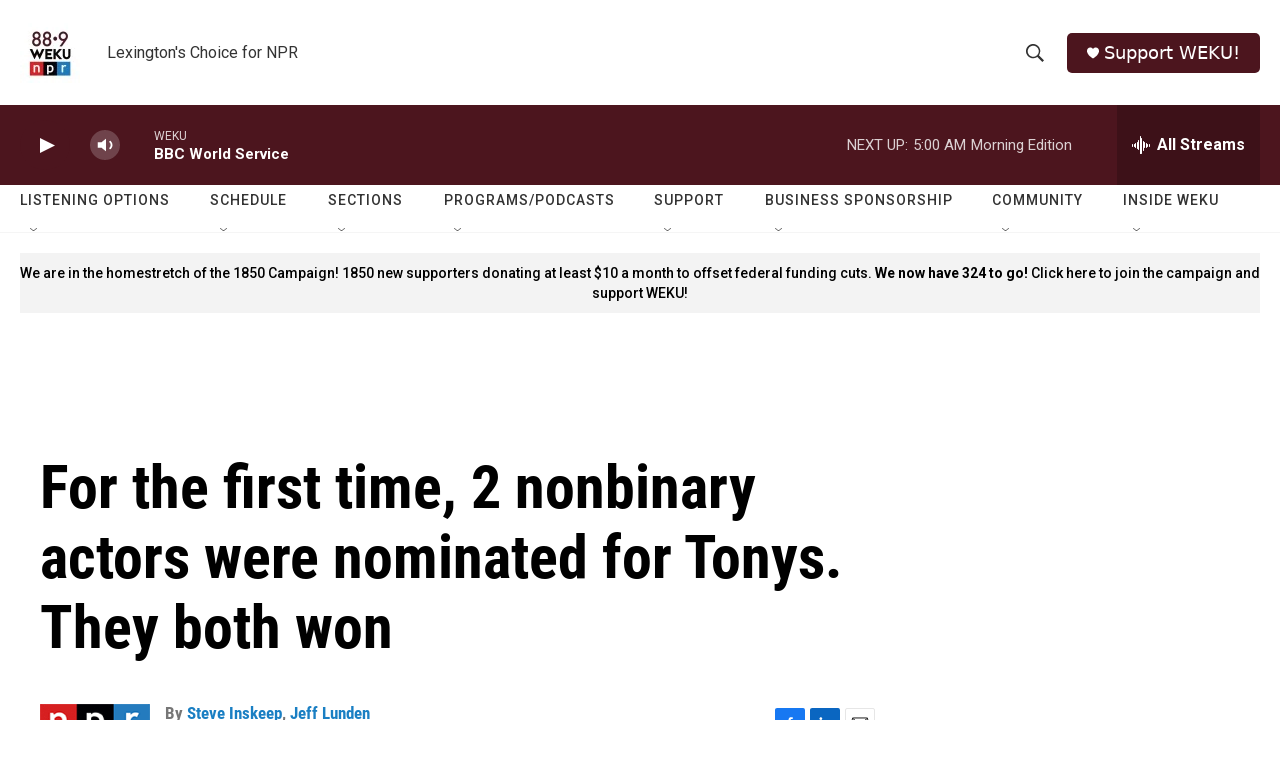

--- FILE ---
content_type: text/html; charset=utf-8
request_url: https://www.google.com/recaptcha/api2/aframe
body_size: 225
content:
<!DOCTYPE HTML><html><head><meta http-equiv="content-type" content="text/html; charset=UTF-8"></head><body><script nonce="fKxxQoC2yWBYb_JGrs5qJQ">/** Anti-fraud and anti-abuse applications only. See google.com/recaptcha */ try{var clients={'sodar':'https://pagead2.googlesyndication.com/pagead/sodar?'};window.addEventListener("message",function(a){try{if(a.source===window.parent){var b=JSON.parse(a.data);var c=clients[b['id']];if(c){var d=document.createElement('img');d.src=c+b['params']+'&rc='+(localStorage.getItem("rc::a")?sessionStorage.getItem("rc::b"):"");window.document.body.appendChild(d);sessionStorage.setItem("rc::e",parseInt(sessionStorage.getItem("rc::e")||0)+1);localStorage.setItem("rc::h",'1768892054857');}}}catch(b){}});window.parent.postMessage("_grecaptcha_ready", "*");}catch(b){}</script></body></html>